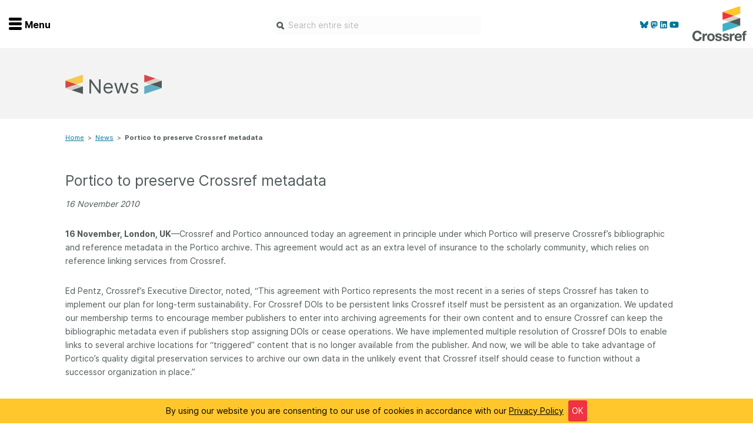

--- FILE ---
content_type: text/html
request_url: https://www.crossref.org/news/2010-11-16-portico-to-preserve-crossref-metadata/
body_size: 9722
content:
<!doctype html><html lang=en-us><head><meta charset=utf-8><meta name=language content="English"><meta http-equiv=content-language content="en"><meta http-equiv=X-UA-Compatible content="IE=edge"><meta name=generator content="Hugo 0.139.4"><meta name=viewport content="width=device-width,initial-scale=1"><meta name=description content="16 November 2010
16 November, London, UK—Crossref and Portico announced today an agreement in principle  under which Portico will preserve Crossref’s bibliographic and reference metadata in the Portico archive. This agreement would act as an extra level of insurance to the scholarly community, which relies on reference linking services from Crossref.
Ed Pentz, Crossref’s Executive Director, noted, “This agreement with Portico represents the most recent in a series of steps Crossref has taken to implement our plan for long-term sustainability. For Crossref DOIs to be persistent links Crossref itself must be persistent as an organization. We updated our membership terms to encourage member publishers to enter into archiving agreements for their own content and to ensure Crossref can keep the bibliographic metadata even if publishers stop assigning DOIs or cease operations. We have implemented multiple resolution of Crossref DOIs to enable links to several archive locations for “triggered” content that is no longer available from the publisher. And now, we will be able to take advantage of Portico’s quality digital preservation services to archive our own data in the unlikely event that Crossref itself should cease to function without a successor organization in place.”"><meta name=author content="Rosa-Clark"><meta name=gitlastmod content="2026-01-06 12:48:23 -0500 -0500"><meta name=hugolastmod content="2026-01-06 12:48:23 -0500 -0500"><meta name=copyright content="Crossref - 2026"><meta name=twitter:label1 value="Reading time"><meta name=twitter:data1 value="3 minute read 🕑"><meta property="dc:language" content="en"><meta property="dc:format" content="text/html"><meta property="dc:rights" content="CC BY 4.0"><meta property="dc:source" content="Crossref"><meta property="dc:type" content="website"><meta property="dc:title" content="Portico to preserve Crossref metadata"><meta property="og:title" content="Portico to preserve Crossref metadata - Crossref"><meta property="og:site_name" content="www.crossref.org"><meta property="og:description" content="16 November 2010
16 November, London, UK—Crossref and Portico announced today an agreement in principle  under which Portico will preserve Crossref’s bibliographic and reference metadata in the Portico archive. This agreement would act as an extra level of insurance to the scholarly community, which relies on reference linking services from Crossref.
Ed Pentz, Crossref’s Executive Director, noted, “This agreement with Portico represents the most recent in a series of steps Crossref has taken to implement our plan for long-term sustainability. For Crossref DOIs to be persistent links Crossref itself must be persistent as an organization. We updated our membership terms to encourage member publishers to enter into archiving agreements for their own content and to ensure Crossref can keep the bibliographic metadata even if publishers stop assigning DOIs or cease operations. We have implemented multiple resolution of Crossref DOIs to enable links to several archive locations for “triggered” content that is no longer available from the publisher. And now, we will be able to take advantage of Portico’s quality digital preservation services to archive our own data in the unlikely event that Crossref itself should cease to function without a successor organization in place.”"><meta property="og:type" content="website"><meta property="og:url" content="https://www.crossref.org/news/2010-11-16-portico-to-preserve-crossref-metadata/"><meta property="og:image" content="https://www.crossref.org/img/default_banner.png"><meta property="og:updated_time" content="2010-11-16T00:00:00"><title>Portico to preserve Crossref metadata - Crossref</title>
<link href=https://www.crossref.org//blog/index.xml rel=alternate type=application/atom+xml title="Crossref Blog Feed"><link rel=stylesheet href=https://pro.fontawesome.com/releases/v5.7.2/css/all.css integrity=sha384-6jHF7Z3XI3fF4XZixAuSu0gGKrXwoX/w3uFPxC56OtjChio7wtTGJWRW53Nhx6Ev crossorigin=anonymous><link href=https://www.crossref.org//css/bootstrap.min.css rel=stylesheet><script src=https://use.fontawesome.com/1873acdb2d.js></script><link rel=stylesheet type=text/css href=//cdn.datatables.net/1.10.16/css/jquery.dataTables.min.css><link rel=stylesheet type=text/css href=//cdn.datatables.net/buttons/1.5.1/css/buttons.dataTables.min.css><link href=https://www.crossref.org//css/syntax.css rel=stylesheet><link rel=stylesheet href=https://www.crossref.org/css/crossref.min.05ecfb7355911548d11343a672a95ea3d1320edf72da2de9b776f402bb6bedd3.css><link rel=stylesheet href=https://www.crossref.org/css/print.min.5b37715a8e5bdae856e4d3b1fd9d7c8dad0c1d2cee2ed79d6397d375334339ce.css><link rel="shortcut icon" href=/favicon.ico type=image/x-icon><script src=https://cdn.jsdelivr.net/algoliasearch/3/algoliasearch.min.js></script><script src=https://cdn.jsdelivr.net/autocomplete.js/0/autocomplete.min.js></script></head><body><div id=nav2019 class="nav-container nav-container--hidden"><div class=menu-wrap><ul class=menu-icon data-toggle-nav=nav2019><li><div class=nav-burger><span></span>
<span></span>
<span></span></div></li><li>Menu</li></ul></div><div class=social-icons><a href=https://bsky.app/profile/crossref.bsky.social><i class="fab fa-bluesky" aria-hidden=true></i>
</a><a rel=me href=https://mastodon.online/@crossref><i class="fab fa-mastodon" aria-hidden=true></i>
</a><a href=https://www.linkedin.com/company/crossref><i class="fab fa-linkedin" aria-hidden=true></i>
</a><a href=https://www.youtube.com/c/CrossrefVideos><i class="fab fa-youtube" aria-hidden=true></i></a></div><div class="nav-wrapper dark-grey"><div class=nav-outer-flex><div class=nav-flex><div class="nav-col first-col order-1 mobile-home-btn"><ul class=key-nav><li><a href=/ class="home-nav normal"><svg class="nav-icon" viewBox="0 0 50 50"><path class="home" d="M1.3 17.1 25.2.0l23.5 17.1V50H31.6V32.9H18.2L18.4 50H1.3V17.1z"/></svg>
<span>Home</span></a></li></ul></div><div class="nav-col first-col order-2"><ul class=key-nav><li class=hide-small><a href=/ class="home-nav normal"><svg class="nav-icon" viewBox="0 0 50 50"><path class="home" d="M1.3 17.1 25.2.0l23.5 17.1V50H31.6V32.9H18.2L18.4 50H1.3V17.1z"/></svg>
<span>Home</span></a></li><li><a href=/membership/ class="apply-nav normal"><svg class="nav-icon" viewBox="0 0 50 50"><path class="apply" d="M20.4 21.1v4.1L7.2 19.8v-4.1l13.2 5.4zM7.2 29.3l13.2 5.3v-4.1L7.2 25.2v4.1zM42.8 15.7 29.6 21v4.1l13.2-5.3V15.7zm0 13.6v-4.1l-13.2 5.3v4.1l13.2-5.3zM45.1 7.9l-18.5 7.6v27.1L45.1 35V7.9zM4.9 35l18.9 7.7V15.6L4.9 7.9V35zM48.7 2.5c.6.4 1 1.1 1 1.9v32.1c0 .9-.6 1.8-1.5 2.1l-22.4 9s-.1.0-.1.0c-.3.1-.5.2-.8.2s-.5-.1-.8-.2H24l-22.4-9c-.9-.4-1.4-1.2-1.4-2.1V4.4c0-.8.4-1.5 1-1.9C2 2.1 2.8 2 3.5 2.3L25 10.9l21.5-8.6C47.2 2 48 2.1 48.7 2.5"/></svg>
<span>Join</span></a></li><li><a href=/members-area/ class="members-nav normal"><svg class="nav-icon" viewBox="0 0 50 50"><path class="members" d="M31.1 27.1c-.3.0-.6.0-.9.1-1.6.5-3.4.9-5.2.9s-3.6-.3-5.2-.9c-.3-.1-.6-.1-.9-.1-7.9.0-14.3 8.4-14.2 16.3.0 3.3 2.8 6 6.1 6h28.4c3.3.0 6.1-2.7 6.1-6C45.4 35.5 39 27.1 31.1 27.1zM25 25c6.7.0 12.2-5.5 12.2-12.2S31.7.6 25 .6 12.8 6.1 12.8 12.8 18.3 25 25 25z"/></svg>
<span>Members</span></a></li><li><a href=/documentation/ class="documentation-nav reverse"><svg class="nav-icon" viewBox="0 0 50 50"><path class="support" d="M16.3 33.4c-.2.0-.4.0-.5.1-1 .3-2.1.5-3.2.5s-2.2-.2-3.2-.5c-.2-.1-.4-.1-.5-.1-4.8.0-8.7 3.9-8.7 8.7.0 2 1.7 3.7 3.7 3.7h17.3c2 0 3.7-1.6 3.7-3.7C25 37.3 21.1 33.4 16.3 33.4zm-3.7-2.5c4.1.0 7.4-3.3 7.4-7.4s-3.3-7.4-7.4-7.4-7.4 3.3-7.4 7.4 3.3 7.4 7.4 7.4zM46 6.2H16.3c-2 0-3.7 1.7-3.7 3.8v3.6c1.8.0 3.5.5 4.9 1.4v-3.9h27.2v22.3h-4.9v-4.9h-9.9v4.9H24c1.5 1.3 2.6 3 3.1 4.9H46c2 0 3.7-1.7 3.7-3.8V10c0-2.1-1.6-3.8-3.7-3.8z"/></svg>
<span>Documentation</span></a></li><li><a href=https://community.crossref.org class="forum-nav normal"><svg class="nav-icon" viewBox="0 0 50 50"><path class="forum" d="M46.181 36.189C48.568 33.86 50 30.938 50 27.75c0-6.875-6.641-12.555-15.295-13.57-2.735-4.95-9.158-8.43-16.649-8.43C8.082 5.75.0 11.903.0 19.5c0 3.18 1.432 6.102 3.819 8.439C2.491 30.577.582 32.623.547 32.657.0 33.233-.156 34.075.165 34.805.477 35.536 1.207 36.009 2.005 36.009c4.644.0 8.394-1.736 10.868-3.335C13.672 32.855 14.497 32.992 15.339 33.095c2.725 4.933 9.123 8.405 16.605 8.405C33.75 41.5 35.486 41.294 37.135 40.916 39.609 42.505 43.351 44.25 48.003 44.25 48.802 44.25 49.523 43.777 49.844 43.047 50.156 42.316 50.009 41.474 49.462 40.898 49.427 40.873 47.509 38.827 46.181 36.189zM12.083 28.257 10.599 29.211c-1.224.782-2.474 1.401-3.741 1.839.234-.404.468-.834.694-1.272l1.346-2.673L6.745 25c-1.172-1.152-2.578-3.034-2.578-5.5.0-5.216 6.363-9.625 13.889-9.625S31.944 14.284 31.944 19.5s-6.362 9.625-13.888 9.625C16.623 29.125 15.191 28.962 13.802 28.644L12.083 28.257zM43.255 33.25 41.111 35.347l1.346 2.673C42.682 38.458 42.917 38.888 43.151 39.291 41.884 38.853 40.634 38.234 39.41 37.452L37.925 36.498 36.198 36.894C34.809 37.212 33.377 37.375 31.944 37.375c-4.687.0-8.871-1.727-11.397-4.271C29.34 32.176 36.111 26.452 36.111 19.5 36.111 19.208 36.076 18.924 36.05 18.641c5.591 1.246 9.783 4.881 9.783 9.109.0 2.466-1.406 4.348-2.578 5.5z"/></svg>
<span>Forum</span></a></li><li><a href=/blog/ class="blog-nav normal"><svg class="nav-icon" viewBox="0 0 50 50"><path class="blog" d="M10.5 33.7c-3.4.0-6.2 2.8-6.2 6.2.0 3.4 2.8 6.1 6.2 6.1s6.2-2.8 6.2-6.1C16.6 36.4 13.9 33.7 10.5 33.7zM5 18c-.4.0-.6.3-.6.6v7.8c0 .4.3.6.6.6 10 0 18.2 8.2 18.2 18.2.0.3.3.6.6.6h7.8.0c.4.0.6-.3.6-.6V45C32.1 30.2 19.9 18 5 18zM45.8 45.1C45.7 22.7 27.4 4.5 5 4.5c-.4.0-.6.3-.6.6v8c0 .4.3.6.6.6 17.4.0 31.5 14.1 31.5 31.5.0.3.3.6.6.6h8 0c.3.0.6-.3.6-.6L45.8 45.1z"/></svg>
<span>Blog</span></a></li><li><a href=/contact/ class="contact-nav normal"><svg class="nav-icon" viewBox="0 0 50 50"><path class="contact" d="M43.9 6.2H6.1c-3.2.0-5.9 2.5-5.9 5.7v26.4c0 3.1 2.6 5.7 5.9 5.7h37.8c3.2.0 5.9-2.5 5.9-5.7V11.8C49.8 8.7 47.2 6.2 43.9 6.2zm0 32.7H6.1c-.5.0-.9-.3-.9-.7V15.3l17.1 14.5c.4.3 2.8 2 5.4.0l17.1-14.5v22.9C44.8 38.5 44.4 38.9 43.9 38.9zM25 25.3 8.4 11.1h33.3L25 25.3z"/></svg>
<span>Contact</span></a></li></ul></div><div class="nav-col mobile order-3"><h2 id=get-involved data-toggle-sibling class="nav-toggle desktop-style">Get involved<div class=plus-wrapper><div class="plus go-yellow"></div><div class="minus go-yellow minus-1"></div></div></h2><ul id=get-involved-child class=child-list><div class=child-mobile-arrow></div><li><a href=/community/>Overview</a></li><li><a href=/membership/>Become a member</a></li><li><a href=/community/initiatives/>Initiatives</a></li><li><a href=/community/service-providers/>Service providers</a></li><li><a href=/community/special-programs/>Special programs</a></li><li><a href=/community/working-for-you/>Working for you</a></li><li><a href=/community/sponsors/>Sponsors program</a></li><li><a href=/events/>Webinars and events</a></li><li><a href=/community/ambassadors/>Ambassadors</a></li><li><a href=/working-groups/>Working groups</a></li><li><a href=/code-of-conduct/>Code of conduct</a></li><li><a href=/fees/>Fees</a></li><li><a href=/learning/>API Learning Hub</a></li></ul></div><div class="nav-col mobile order-3"><h2 id=get-involved data-toggle-sibling class="nav-toggle desktop-style">Find a service<div class=plus-wrapper><div class="plus go-yellow"></div><div class="minus go-yellow minus-1"></div></div></h2><ul id=get-involved-child class=child-list><div class=child-mobile-arrow></div><li><a href=/services/>Overview</a></li><li><a href=/services/content-registration/>Content Registration</a></li><li><a href=/services/grant-linking-system/>Grant Linking System (GLS)</a></li><li><a href=/services/metadata-retrieval/>Metadata Retrieval</a></li><li><a href=/services/funder-registry/>Open Funder Registry (OFR)</a></li><li><a href=/services/reference-linking/>Support for Reference Linking</a></li><li><a href=/services/similarity-check/>Similarity Check</a></li><li><a href=/services/cited-by/>Cited-by</a></li><li><a href=/services/metadata-retrieval/metadata-plus/>Metadata Plus</a></li><li><a href=/services/event-data/>Event Data</a></li><li><a href=/services/crossmark/>Crossmark</a></li></ul></div><div class="nav-col mobile order-3"><h2 id=get-involved data-toggle-sibling class="nav-toggle desktop-style">Documentation<div class=plus-wrapper><div class="plus go-yellow"></div><div class="minus go-yellow minus-1"></div></div></h2><ul id=get-involved-child class=child-list><div class=child-mobile-arrow></div><li><a href=/documentation/>Overview</a></li><li><a href=/documentation/member-setup/>Setting up as a member</a></li><li><a href=/documentation/research-nexus/>The research nexus</a></li><li><a href=/documentation/principles-practices/>Metadata principles and practices</a></li><li><a href=/documentation/register-maintain-records/>Register and maintain your records</a></li><li><a href=/documentation/schema-library/>Schema library</a></li><li><a href=/documentation/reports/>Reports</a></li><li><a href=/documentation/crossmark/>Crossmark</a></li><li><a href=/documentation/cited-by/>Cited-by</a></li><li><a href=/documentation/similarity-check/>Similarity Check</a></li><li><a href=/documentation/retrieve-metadata/>Metadata Retrieval</a></li></ul></div><div class="nav-col mobile order-3"><h2 id=get-involved data-toggle-sibling class="nav-toggle desktop-style">About us<div class=plus-wrapper><div class="plus go-yellow"></div><div class="minus go-yellow minus-1"></div></div></h2><ul id=get-involved-child class=child-list><div class=child-mobile-arrow></div><li><a href=/about/>Overview</a></li><li><a href=/operations-and-sustainability/>Operations & sustainability</a></li><li><a href=/board-and-governance/>Board & governance</a></li><li><a href=/strategy/>Strategic agenda and roadmap</a></li><li><a href=/truths/>Our truths</a></li><li><a href=/people/>Our people</a></li><li><a href=/people/org-chart/>Organisation chart</a></li><li><a href=/jobs/>Jobs</a></li></ul></div></div><div class="nav-flex posts"><div class=nav-col><span class="latest-posts light-grey-text">Latest blog posts</span></div><div class="nav-col nav2019__post"><img class=profile-pic src=https://www.crossref.org//images/staff/susan17-thumbnail.png alt='Susan Collins' height=57 width=57><div class=nav2019__post-text><h5>2026 January 14</h5><h3><a href=/blog/the-gem-program-year-three-and-program-expansion-for-2026/>The GEM program - Year Three and program expansion for 2026</a></h3><p><p>As Crossref membership continues to grow, finding ways to help organisations participate is an important part of our mission. Although Crossref membership is open to all organisations that produce scholarly and professional materials, cost and technical challenges can be barriers to joining for many.</p></p></div><a href=/blog/the-gem-program-year-three-and-program-expansion-for-2026/ class=nav2019__post-readmore>...Find out more</a></div><div class="nav-col nav2019__post"><img class=profile-pic src=https://www.crossref.org//images/staff/ginny2.jpg alt='Ginny Hendricks' height=57 width=57><div class=nav2019__post-text><h5>2026 January 08</h5><h3><a href=/blog/reduction-of-grant-doi-registration-fees-a-boost-for-the-research-nexus/>Reduction of Grant DOI registration fees: a boost for the Research Nexus</a></h3><p><p>We are pleased to announce that&mdash;effective 1st January 2026&mdash;we have made two changes to grant record registration fees that aim to accelerate adoption of Crossref&rsquo;s <a href=/services/grant-linking-system/>Grant Linking System (GLS)</a> and provide a two-year window of opportunity to increase the number and availability of open persistent grant identifiers and boost the matching of relationships with research objects.</p></p></div><a href=/blog/reduction-of-grant-doi-registration-fees-a-boost-for-the-research-nexus/ class=nav2019__post-readmore>...Find out more</a></div><div class="nav-col nav2019__post"><img class=profile-pic src=https://www.crossref.org//images/staff/patricia_thumbnail.png alt='Patricia Feeney' height=57 width=57><div class=nav2019__post-text><h5>2026 January 06</h5><h3><a href=/blog/the-best-way-of-acknowledging-research-funding-in-the-metadata-crossref-grant-id/>The best way of acknowledging research funding in the metadata: Crossref Grant ID</a></h3><p><p>We are very pleased to kick off the New Year with another important schema update and the news that a Grant DOI field is now supported for all record types. This means that Crossref members can explicitly include the Crossref Grant IDs as part of their DOI metadata records for publications and any other output type, accurately linking research outputs to the funding that made it possible, all through metadata. We hope that our members will leverage this to respond to recent calls for <a href=https://council.science/statements/isc-position-on-research-funding-transparency/ target=_blank>stronger funding transparency</a> and best practices for <a href=https://publicationethics.org/guidance/discussion-document/declaring-funding-sources-research target=_blank>reporting funding sources in research outputs</a>. </p></p></div><a href=/blog/the-best-way-of-acknowledging-research-funding-in-the-metadata-crossref-grant-id/ class=nav2019__post-readmore>...Find out more</a></div><div class="nav-col nav2019__post"><img class=profile-pic src=https://www.crossref.org//images/staff/ginny2.jpg alt='Ginny Hendricks' height=57 width=57><div class=nav2019__post-text><h5>2025 December 18</h5><h3><a href=/blog/highlights-of-a-very-busy-year-our-2025-annual-report/>Highlights of a very busy year: our 2025 annual report</a></h3><p><p>As we finish <a href=/community/special-programs/25years/>celebrating our 25th anniversary</a>, we can look back on a truly transformational year, defined by the successful delivery of several long-planned, foundational projects&mdash;as well as updates to our teams, services, and fees&mdash;that position Crossref for success over the next quarter century as essential open scholarly infrastructure. In our <a href=https://doi.org/10.64000/bm6g0-gvy36 target=_blank>update at the end of 2024</a>, we highlighted that we had restructured our leadership team and paused some projects. The changes made in 2024 positioned us for a year of getting things done in 2025. We launched cross-functional programs, modernised our systems, strengthened connections with our growing global community, and streamlined a bunch of technical and business operations while continuing to grow our staff, members, content, relationships, and community connections.</p></p></div><a href=/blog/highlights-of-a-very-busy-year-our-2025-annual-report/ class=nav2019__post-readmore>...Find out more</a></div></div><div class=footer-colours></div></div></div><div class=logo><a class=crossref-brand href=https://www.crossref.org/><img class=site-logo src=https://www.crossref.org//img/crossref-logo-reverse.svg alt="Crossref logo"></a></div></div><div class=site-header><div class="container-fluid site-header-inner"><div class=menu-wrap><ul class=menu-icon data-toggle-nav=nav2019><li><div class=nav-burger><span></span>
<span></span>
<span></span></div></li><li>Menu</li></ul></div><div class=social-icons><a href=https://bsky.app/profile/crossref.bsky.social><i class="fab fa-bluesky" aria-hidden=true></i>
</a><a rel=me href=https://mastodon.online/@crossref><i class="fab fa-mastodon" aria-hidden=true></i>
</a><a href=https://www.linkedin.com/company/crossref><i class="fab fa-linkedin" aria-hidden=true></i>
</a><a href=https://www.youtube.com/c/CrossrefVideos><i class="fab fa-youtube" aria-hidden=true></i></a></div><div class=search-icon><a href=# class=search-trigger>search</a></div><div class=hcwh-box-top><input id=howcanwehelptop class=hcwh-inner placeholder="Search entire site" tabindex=1 autocomplete=on></div><div class=logo><a class=crossref-brand href=https://www.crossref.org/><img class=site-logo src=https://assets.crossref.org/logo/crossref-logo-200.svg alt="Crossref logo"></a></div></div></div><header class="intro-header short"><div class="container short"><div class=row><div class="col-lg-10 col-lg-offset-1 col-md-10 col-md-offset-1"><h1>News</h1></div></div></div></header><div class=container><div class=row><div class="col-md-10 col-md-offset-1"><div class=breadcrumb-wrap role=navigation aria-label="breadcrumbs navigation"><ul class=wy-breadcrumbs><li><a href=https://www.crossref.org/>Home</a><span>></span></li><li><a href=/news/>News</a><span>></span></li><li>Portico to preserve Crossref metadata</li></ul></div></div></div><div class=row><div class="col-md-10 col-md-offset-1"><h2>Portico to preserve Crossref metadata</h2></div></div><div class=row><div class="col-md-10 col-md-offset-1"><p><em>16 November 2010</em></p><p><strong>16 November, London, UK</strong>—Crossref and Portico announced today an agreement in principle under which Portico will preserve Crossref’s bibliographic and reference metadata in the Portico archive. This agreement would act as an extra level of insurance to the scholarly community, which relies on reference linking services from Crossref.</p><p>Ed Pentz, Crossref’s Executive Director, noted, “This agreement with Portico represents the most recent in a series of steps Crossref has taken to implement our plan for long-term sustainability. For Crossref DOIs to be persistent links Crossref itself must be persistent as an organization. We updated our membership terms to encourage member publishers to enter into archiving agreements for their own content and to ensure Crossref can keep the bibliographic metadata even if publishers stop assigning DOIs or cease operations. We have implemented multiple resolution of Crossref DOIs to enable links to several archive locations for “triggered” content that is no longer available from the publisher. And now, we will be able to take advantage of Portico’s quality digital preservation services to archive our own data in the unlikely event that Crossref itself should cease to function without a successor organization in place.”</p><p>“Crossref and Portico share a commitment to preserving the scholarly record,” said Eileen Fenton, Portico’s Managing Director. “Crossref joins other forward-looking organizations who have committed to the long-term preservation of their content by participation in the Portico preservation service.”</p><p>Portico is a community-supported digital preservation service provided by <a href=http://www.ithaka.org/ target=_blank>ITHAKA</a>, a not-for-profit organization with a mission to help the academic community use digital technologies to preserve the scholarly record and to advance research and teaching in sustainable ways. Portico preserves 12,000 e-journals, 66,000 e-book titles, and 39 digitized historical collections from 118 publishers on behalf of over 2,000 societies and associations, and with the support of 710 libraries worldwide. The agreement with Crossref would add bibliographic data with Crossref Digital Object Identifiers (DOIs) for more than 44 million records from more than 3200 publishers. For a complete list of Portico-related facts and figures, please visit Portico’s Archive <a href=http://www.portico.org/digital-preservation/the-archive-content-access/archive-facts-figures/ target=_blank>Facts & Figures</a>. The complete list of titles and participating publishers is available at <a href=https://www.portico.org/digital-preservation/ target=_blank>www.portico.org/digital-preservation/</a>.</p><p><strong>About Crossref</strong>
Crossref (<a href=http://www.crossref.org target=_blank>http://www.crossref.org</a>) is a not-for-profit membership association of publishers. Since its founding in 1999, Crossref has provided reference linking services for 44 million content items, including journal articles, conference proceedings, books, book chapters, reference entries, technical reports, standards, and data sets. Crossref currently has 980 voting members, representing 3237 publishers. Almost 60% of Crossref publishers are not-for-profit organizations. Crossref also serves more than 1600 libraries and provides citation look-up services to a number of affiliated organizations.</p><hr><p>Please contact <a href=mailto:news@crossref.org>our communications team</a> with any questions.</p></div></div><div class=row><div class="col-md-10 col-md-offset-1"></div></div><div class="row infoline"><div class="col-md-10 col-md-offset-1"><p>Last updated: 2010-November-16</p></div></div></div><footer class=top-footer><div class=container><div class=row><div class="home-slot col-md-3 col-md-offset-1"><span class=strap>You are Crossref</span></div><div class="home-slot home-slot-col2 col-md-3"><a href=https://www.crossref.org//membership/><button>Join the community</button></a></div><div class="home-slot col-md-3 strap"><a href=https://www.crossref.org//subscribe-newsletter/><button>Get email updates</button></a></div></div></div></footer><footer class=bottom-footer><div class=container><div class=row><div class="home-slot col-md-3 col-md-offset-1"><a href=/membership/ title="Become a member">Become a member</a><br><a href=/blog/ title=Blog>Blog</a><br><a href=/fees/ title=Fees>Fees</a><br><a href=/community/sponsors/ title=Sponsors>Sponsors</a><br></div><div class="home-slot home-slot-col2 col-md-3"><a href=https://status.crossref.org/ title="Status page" target=_blank>Status page</a><br><a href=/documentation/ title=Documentation>Documentation</a><br><a href=https://community.crossref.org/ title="Community forum" target=_blank>Community forum</a><br><a href=/learning/ title="API Learning Hub">API Learning Hub</a><br></div><div class="home-slot col-md-3"><a href=/jobs/ title=Jobs>Jobs</a><br><a href=/operations-and-sustainability/ title="Operations and sustainability">Operations and sustainability</a><br><a href=/board-and-governance/ title=Governance>Governance</a><br><a href=/contact/ title=Contact>Contact</a><br></div></div></footer><footer class=very-bottom-footer><div class=container><div class=row><div class="col-md-10 col-md-offset-1"><img class="footer-svg cc" src=/images/footer/cc.svg></i><img class="footer-svg by" src=/images/footer/by.svg> The content of this site is licensed under a <a href=https://creativecommons.org/licenses/by/4.0/ title="Creative Commons" target=_blank>Creative Commons Attribution 4.0 International License</a></div><div class=col-md-1><a href=https://www.crossref.org//operations-and-sustainability/privacy>Privacy</a></div></div></div></footer><script src=https://status.crossref.org/embed/script.js></script><script src=https://kit.fontawesome.com/7e709bc1c7.js crossorigin=anonymous></script><script src=https://www.crossref.org//js/jquery.min.js></script><script src=https://www.crossref.org//js/jquery.ui-min.js></script><script src=https://www.crossref.org//js/js.cookie.js></script><script src=https://www.crossref.org//js/jquery.cookiebar.js></script><script src=https://www.crossref.org//js/jquery.fancybox.js></script><script src=https://www.crossref.org//js/jquery.validate.js></script><script type=text/javascript language=javascript src=//cdn.datatables.net/1.10.16/js/jquery.dataTables.min.js></script><script type=text/javascript language=javascript src=//cdn.datatables.net/buttons/1.5.1/js/dataTables.buttons.min.js></script><script type=text/javascript language=javascript src=//cdn.datatables.net/buttons/1.5.1/js/buttons.html5.min.js></script><script src=https://www.crossref.org//js/jquery.fancybox.js></script><script src=https://www.crossref.org//js/bootstrap.min.js></script><script src=https://www.crossref.org//js/jquery.sticky-kit.min.js></script><script src="https://www.crossref.org//js/crossref.js?v=1"></script><script src=https://cdnjs.cloudflare.com/ajax/libs/masonry/4.1.0/masonry.pkgd.js></script><script type=text/javascript async src="https://cdnjs.cloudflare.com/ajax/libs/mathjax/2.7.1/MathJax.js?config=TeX-AMS-MML_HTMLorMML"></script><script>$(document).ready(function(){$(".short-summary").text(function(e,t){return t.split(" ",35).join(" ")+"…"})})</script><script>(function(e,t,n,s,o){e[t]=e[t]||{},e[t][n]=e[t][n]||{q:[],track:function(e,t,n){this.q.push({r:e,e:t,t:n||+new Date})}};var i=s.createElement(o),a=s.getElementsByTagName(o)[0];i.async=1,i.src="//outreach.crossref.org/cdnr/93/acton/bn/tracker/16781",a.parentNode.insertBefore(i,a)})(window,"ActOn","Beacon",document,"script"),ActOn.Beacon.track()</script><script>function fakeClick(){$('a[href="#tabs-metadatasearch"]').trigger("click")}var $searchstring="";jQuery(document).ready(function(e){var t,n,s,o,i,r,l,h,d=80,f=3e3,p=1170,m=algoliasearch("QSQNJS2NQU","7d7dfcf22bf2af9070353d9f5a7c89c0"),c=m.initIndex("aws-production"),u=/10\./;function a(e){return!!u.test(e)}(function(e){e.fn.writeText=function(e){var s=e.split(""),n=0,t=this;t.val(""),r=setInterval(function(){n<=s.length&&(t.val(e.substring(0,n++)),t.change())},d)}})(jQuery),n=document.getElementById("howcanwehelptop"),autocomplete("#howcanwehelptop",{hint:!1,openOnFocus:!0},[{source:autocomplete.sources.hits(c,{hitsPerPage:5}),displayKey:"title",templates:{header:function(){return a(n.value)?doi="<div class='aa-footer aa-meta-link'>It looks like you are searching for a specific DOI, do you want to <a target='_blank' href='https://search.crossref.org/?from_ui=yes&q="+n.value+"'>try this as a Metadata Search?</a></div>":doi="",doi},suggestion:function(e){return sectionValue=e._highlightResult.section.value.replace(/-/g," "),titleValue=e._highlightResult.title.value,result="<a href='"+e.url+"'><div class='autosuggest-section'>"+sectionValue+"</div><div class='autosuggest-title'>"+titleValue+"</div></a>",result},empty:function(){return`<div class="aa-empty">We don't have anything on that topic. Please try editing your search or typing something new.</div>`},footer:function(){return"<div class='aa-footer'><span class='middle'>|</span><span class='left'><a href='/site-search/?query="+n.value+"'>More results</a></span><span class='right'><a target='_blank' href='https://search.crossref.org/?from_ui=yes&q="+n.value+"'>Search metadata</a></span></div>"}}}]).on("autocomplete:selected",function(e,t){location.href=t.url}),s=document.getElementById("howcanwehelp"),h=e("#howcanwehelp").attr("placeholder"),t=[],t.push("research integrity"),t.push("resourcing and sustainability"),t.push("metadata enrichment"),o=0,l=t.length,i=setInterval(function(){o==l?(o=0,e("#howcanwehelp").val(""),clearInterval(i)):e("#howcanwehelp").writeText(t[o++])},f),e("#howcanwehelp").click(function(){clearInterval(r),clearInterval(i),e("#howcanwehelp").val("")}),autocomplete("#howcanwehelp",{hint:!1,openOnFocus:!0},[{source:autocomplete.sources.hits(c,{hitsPerPage:5}),displayKey:"title",templates:{header:function(){return a(s.value)?doi="<div class='aa-footer aa-meta-link'>It looks like you are searching for a specific DOI, do you want to <a target='_blank' href='https://search.crossref.org/?from_ui=yes&q="+s.value+"'>try this as a Metadata Search?</a></div>":doi="",doi},suggestion:function(e){return sectionValue=e._highlightResult.section.value.replace(/-/g," "),titleValue=e._highlightResult.title.value,result="<a href='"+e.url+"'><div class='autosuggest-section'>"+sectionValue+"</div><div class='autosuggest-title'>"+titleValue+"</div></a>",result},empty:function(){return`<div class="aa-empty">We don't have anything on that topic. Please try editing your search or typing something new.</div>`},footer:function(){return"<div class='aa-footer'><span class='middle'>|</span><span class='left'><a href='/site-search/?query="+s.value+"'>More results</a></span><span class='right'><a target='_blank' href='https://search.crossref.org/?from_ui=yes&q="+s.value+"'>Search metadata</a></span></div>"}}}]).on("autocomplete:selected",function(e,t){location.href=t.url})})</script><script type=text/javascript>var _paq=_paq||[];_paq.push(["trackPageView"]),_paq.push(["enableLinkTracking"]),function(){t="https://crossref.matomo.cloud/",_paq.push(["setTrackerUrl",t+"piwik.php"]),_paq.push(["setSiteId","1"]);var t,n=document,e=n.createElement("script"),s=n.getElementsByTagName("script")[0];e.type="text/javascript",e.async=!0,e.defer=!0,e.src="//cdn.matomo.cloud/crossref.matomo.cloud/piwik.js",s.parentNode.insertBefore(e,s)}()</script><noscript><img src="https://crossref.matomo.cloud/piwik.php?idsite=1&amp;rec=1" style=border:0 alt></noscript><script>window.onUsersnapLoad=function(e){e.init()};var script=document.createElement("script");script.defer=1,script.src="https://widget.usersnap.com/global/load/9d0a56e3-e101-4cf1-be76-fe738d9d5a8f?onload=onUsersnapLoad",document.getElementsByTagName("head")[0].appendChild(script)</script></body></html>

--- FILE ---
content_type: application/javascript;charset=utf-8
request_url: https://outreach.crossref.org/cdnr/93/acton/bn/tracker/16781
body_size: 184
content:
// Act-On Beacon is disabled for this account.
// Account: 16781
ActOn.Beacon.cookie = ActOn.Beacon.cookie || {};
ActOn.Beacon.cookie['16781'] = 'ff146ebe-7286-4dff-8e3e-1cf13ee889dc';